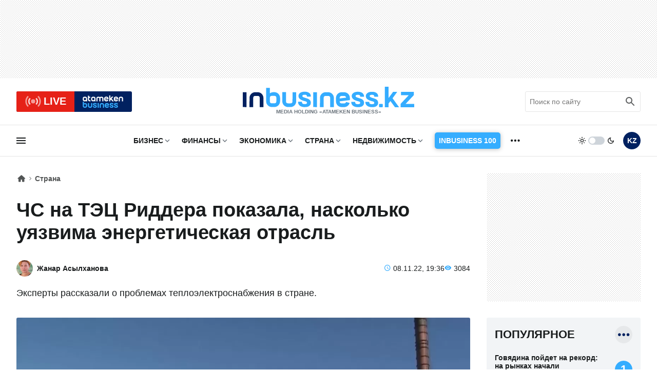

--- FILE ---
content_type: text/html; charset=UTF-8
request_url: https://inbusiness.kz/ru/news/chs-v-ridder-tec-pokazala-naskolko-uyazvima-energeticheskaya-otrasl
body_size: 19703
content:
<!DOCTYPE html>
<html lang="ru">
    <head>
        <meta charset="UTF-8">
        <meta name="viewport" content="width=device-width, initial-scale=1.0">
        <title>ЧС на ТЭЦ Риддера показала, насколько уязвима энергетическая отрасль | Inbusiness.kz</title>
        <link rel="canonical" href="https://inbusiness.kz/ru/news/chs-v-ridder-tec-pokazala-naskolko-uyazvima-energeticheskaya-otrasl">
        <link rel="icon" href="/img/favicon/new3/favicon.ico" sizes="any">
        <link rel="icon" href="/img/favicon/new3/favicon.svg" type="image/svg+xml">
        <link rel="apple-touch-icon" href="/img/favicon/new3/apple-touch-icon.png">
        <link rel="manifest" href="/manifest.json">
        <meta property="og:url" content="https://inbusiness.kz/ru/news/chs-v-ridder-tec-pokazala-naskolko-uyazvima-energeticheskaya-otrasl"/>
		<meta name="robots" content="max-image-preview:large">
        <meta property="og:type" content="article">
        <meta property="og:title" content="ЧС на ТЭЦ Риддера показала, насколько уязвима энергетическая отрасль">
        <meta property="og:description" content="Эксперты рассказали о проблемах теплоэлектроснабжения в стране.
">
        <meta property="og:image" content="https://inbusiness.kz/uploads/2022-11/YfOnAvmt.jpg">
        <meta property="og:image:width" content="1280">
        <meta property="og:image:height" content="720">
        <meta property="og:locale" content="ru_RU">
        <meta property="fb:pages" content="877336932352362" />
        <meta name="description" content="Эксперты рассказали о проблемах теплоэлектроснабжения в стране.
" />
        <meta name="theme-color" content="#ffffff">
        <meta name="csrf-token" content="RdTsrE70CcEXVc0Wywlaa2aarb9UZaT3hkUegCOp">
        <link rel="alternate" type="application/rss+xml" href="https://inbusiness.kz/ru/rss" title="Inbusiness rss">
        <meta property="yandex_recommendations_tag" content='ruposts'/>
        <!--firstscreen global inline- ->
        <link rel="preconnect" href="https://fonts.googleapis.com">
        <link rel="preconnect" href="https://fonts.gstatic.com" crossorigin>
        <link href="https://fonts.googleapis.com/css2?family=Open+Sans:ital,wght@0,300..800;1,300..800&display=swap" rel="stylesheet">-->

        <style>
            *{font-family:'Open Sans',sans-serif;border:none;padding:0;margin:0;list-style-type:none;text-decoration:none;font-size:16px;-webkit-tap-highlight-color:transparent}*,:after,:before{-webkit-box-sizing:border-box;box-sizing:border-box}u{text-decoration:underline}strike{text-decoration:line-through}aside,figure,footer,header,nav,picture{display:block}:active,:focus{outline:0}a:active,a:focus{outline:0}
            @font-face{font-family:'Open Sans';font-style:normal;font-weight:300 800;font-stretch:75% 100%;font-display:optional;src:url(/fonts/new/open-sans-cyr-var.woff2) format("woff2");unicode-range:U+0400-045F,U+0490-0491,U+04B0-04B1,U+2116}
            @font-face{font-family:'Open Sans';font-style:normal;font-weight:300 800;font-stretch:75% 100%;font-display:optional;src:url(/fonts/new/open-sans-cyrext-var.woff2) format("woff2");unicode-range:U+0460-052F,U+1C80-1C88,U+20B4,U+2DE0-2DFF,U+A640-A69F,U+FE2E-FE2F}
            @font-face{font-family:'Open Sans';font-style:normal;font-weight:300 800;font-stretch:75% 100%;font-display:optional;src:url(/fonts/new/open-sans-lat-var.woff2) format("woff2");unicode-range:U+0000-00FF,U+0131,U+0152-0153,U+02BB-02BC,U+02C6,U+02DA,U+02DC,U+2000-206F,U+2074,U+20AC,U+2122,U+2191,U+2193,U+2212,U+2215,U+FEFF,U+FFFD}
            @font-face{font-family:'Open Sans';font-style:normal;font-weight:300 800;font-stretch:75% 100%;font-display:optional;src:url(/fonts/new/open-sans-latext-var.woff2) format("woff2");unicode-range:U+0100-024F,U+0259,U+1E00-1EFF,U+2020,U+20A0-20AB,U+20AD-20CF,U+2113,U+2C60-2C7F,U+A720-A7FF}
            @font-face{font-family:'Open Sans';font-style:italic;font-weight:300 800;font-stretch:75% 100%;font-display:optional;src:url(/fonts/new/open-sans-i-cyr-var.woff2) format("woff2");unicode-range:U+0400-045F,U+0490-0491,U+04B0-04B1,U+2116}
            @font-face{font-family:'Open Sans';font-style:italic;font-weight:300 800;font-stretch:75% 100%;font-display:optional;src:url(/fonts/new/open-sans-i-cyrext-var.woff2) format("woff2");unicode-range:U+0460-052F,U+1C80-1C88,U+20B4,U+2DE0-2DFF,U+A640-A69F,U+FE2E-FE2F}
            @font-face{font-family:'Open Sans';font-style:italic;font-weight:300 800;font-stretch:75% 100%;font-display:optional;src:url(/fonts/new/open-sans-i-lat-var.woff2) format("woff2");unicode-range:U+0000-00FF,U+0131,U+0152-0153,U+02BB-02BC,U+02C6,U+02DA,U+02DC,U+2000-206F,U+2074,U+20AC,U+2122,U+2191,U+2193,U+2212,U+2215,U+FEFF,U+FFFD}
            @font-face{font-family:'Open Sans';font-style:italic;font-weight:300 800;font-stretch:75% 100%;font-display:optional;src:url(/fonts/new/open-sans-i-latext-var.woff2) format("woff2");unicode-range:U+0100-024F,U+0259,U+1E00-1EFF,U+2020,U+20A0-20AB,U+20AD-20CF,U+2113,U+2C60-2C7F,U+A720-A7FF}
            *{font-family:'Open Sans',arial,sans-serif;border:none;padding:0;margin:0;list-style-type:none;text-decoration:none;font-size:16px;-webkit-tap-highlight-color:transparent}*,:after,:before{-webkit-box-sizing:border-box;box-sizing:border-box}u{text-decoration:underline}strike{text-decoration:line-through}aside,figure,footer,header,nav,picture{display:block}:active,:focus{outline:0}a:active,a:focus{outline:0}

            @font-face{font-family:in-icons;src:url(/fonts/new/in-icons.ttf?h4dho2) format("truetype"),url(/fonts/new/in-icons.woff?h4dho2) format("woff"),url(/fonts/new/in-icons.svg?h4dho2#in-icons) format("svg");font-weight:400;font-style:normal;font-display:block}[class*=" in-"],[class^=in-]{font-family:in-icons!important;font-style:normal;font-weight:400;font-variant:normal;text-transform:none;line-height:1;-webkit-font-smoothing:antialiased;-moz-osx-font-smoothing:grayscale}.in-bolt:before{content:""}.in-edit:before{content:""}.in-share:before{content:""}.in-phone:before{content:""}.in-chart:before{content:""}.in-left:before{content:""}.in-right:before{content:""}.in-close:before{content:""}.in-calendar:before{content:""}.in-up:before{content:""}.in-down:before{content:""}.in-fb:before{content:""}.in-ig:before{content:""}.in-tv:before{content:""}.in-map:before{content:""}.in-dots:before{content:""}.in-user:before{content:""}.in-photo:before{content:""}.in-play:before{content:""}.in-play2:before{content:""}.in-time:before{content:""}.in-tg:before{content:""}.in-tt:before{content:""}.in-settings:before{content:""}.in-tw:before{content:""}.in-eye:before{content:""}.in-vk:before{content:""}.in-wa:before{content:""}.in-yt:before{content:""}.in-arr-r:before{content:""}.in-in:before{content:""}.in-home:before{content:""}.in-x:before{content: "\e920"}.in-threads:before{content: "\e921"}body{--clr-1:#012160;--clr-2:#35adff;--clr-3:#e62117;--b-0:rgba(0,0,0,0);--b-05:rgba(0,0,0,0.05);--b-10:rgba(0,0,0,0.1);--b-25:rgba(0,0,0,0.25);--c-1:#ffffff;--c-2:#191C1D;--c-3:#f2f4f6;--in-c-400:#ced4da;--in-c-600:#6c757d;--bg-dot:url("data:image/svg+xml,%3Csvg xmlns='http://www.w3.org/2000/svg' width='4' height='4' viewBox='0 0 4 4'%3E%3Cpath fill='%23000000' fill-opacity='0.25' d='M1 3h1v1H1V3zm2-2h1v1H3V1z'%3E%3C/path%3E%3C/svg%3E")}body.dark{--clr-1:#e6e9f2;--clr-2:#35adff;--clr-3:#e62117;--b-0:rgba(255,255,255,0);--b-05:rgba(255,255,255,0.05);--b-10:rgba(255,255,255,0.1);--b-25:rgba(255,255,255,0.25);--c-1:#1c1c1c;--c-2:#ffffff;--c-3:#333335;--in-c-400:#777778;--in-c-600:#a4a4a5;--bg-dot:url("data:image/svg+xml,%3Csvg xmlns='http://www.w3.org/2000/svg' width='4' height='4' viewBox='0 0 4 4'%3E%3Cpath fill='%23ffffff' fill-opacity='0.25' d='M1 3h1v1H1V3zm2-2h1v1H3V1z'%3E%3C/path%3E%3C/svg%3E")}@media (prefers-color-scheme:dark){body{--clr-1:#e6e9f2;--clr-2:#35adff;--clr-3:#e62117;--b-0:rgba(255,255,255,0);--b-05:rgba(255,255,255,0.05);--b-10:rgba(255,255,255,0.1);--b-25:rgba(255,255,255,0.25);--c-1:#1c1c1c;--c-2:#ffffff;--c-3:#333335;--in-c-400:#777778;--in-c-600:#a4a4a5;--bg-dot:url("data:image/svg+xml,%3Csvg xmlns='http://www.w3.org/2000/svg' width='4' height='4' viewBox='0 0 4 4'%3E%3Cpath fill='%23ffffff' fill-opacity='0.25' d='M1 3h1v1H1V3zm2-2h1v1H3V1z'%3E%3C/path%3E%3C/svg%3E")}body.light{--clr-1:#012160;--clr-2:#35adff;--clr-3:#e62117;--b-0:rgba(0,0,0,0);--b-05:rgba(0,0,0,0.05);--b-10:rgba(0,0,0,0.1);--b-25:rgba(0,0,0,0.25);--c-1:#ffffff;--c-2:#191C1D;--c-3:#f2f4f6;--in-c-400:#ced4da;--in-c-600:#6c757d;--bg-dot:url("data:image/svg+xml,%3Csvg xmlns='http://www.w3.org/2000/svg' width='4' height='4' viewBox='0 0 4 4'%3E%3Cpath fill='%23000000' fill-opacity='0.25' d='M1 3h1v1H1V3zm2-2h1v1H3V1z'%3E%3C/path%3E%3C/svg%3E")}}body::-webkit-scrollbar{width:10px;height:10px}body::-webkit-scrollbar-button{width:0;height:0;background:var(--c-3)}body::-webkit-scrollbar-track{background:var(--c-3)}body::-webkit-scrollbar-track-piece{background:var(--c-3)}body::-webkit-scrollbar-thumb{height:5px;background:var(--clr-2)}body::-webkit-scrollbar-corner{background:var(--c-3)}body::-webkit-resizer{background:var(--c-3)}::-moz-selection{color:var(--c-3);background:var(--clr-2)}::selection{color:var(--c-3);background:var(--clr-2)}::-moz-selection{color:var(--c-3);background:var(--clr-2)}svg{fill:var(--c-2)}*{color:var(--c-2)}img{background:var(--in-c-400)}.nobg{background:0 0}.hidemob{display:none}body{background:var(--c-1)}.wrap{max-width:680px;margin:auto}.fline{border-bottom:1px solid var(--b-10)}.items{display:-ms-grid;display:grid;-ms-grid-columns:48px 1fr 48px 48px;grid-template-columns:48px 1fr 48px 48px;padding:8px 4px}.items .logo{display:block;line-height:64px;-ms-flex-item-align:center;-ms-grid-row-align:center;align-self:center;padding:12px}.items .logo div{background:url(/img/svg/in-logo-light.svg) no-repeat left center;background-size:contain;height:24px;max-width:250px;position:relative;top:-3px}.dark .items .logo div{background-image:url(/img/svg/in-logo-dark.svg)}.items .ham,.items .lang,.items .theme button{padding:12px}.items .lang span{height:24px;width:24px;line-height:24px;text-align:center;font-weight:700;display:block;font-size:18px;color:var(--c-2)}.items button{border-radius:50%;background:0 0;cursor:pointer}.items button:active{background:var(--b-10)}.items .ham svg,.items .theme svg{height:24px;width:24px;display:block}.dark .items .theme #moon,.items .logo p,.items .theme #sun,.items .theme .switch{display:none}.dark .items .theme #sun{display:block}.overlay{opacity:0;position:fixed;top:0;right:0;bottom:0;left:0;background-color:var(--b-25);-webkit-animation:fade .5s;animation:fade .5s;z-index:-1;-webkit-transition:all .5s;transition:all .5s}.sidebar{position:fixed;height:100%;top:0;left:-320px;display:-webkit-box;display:-ms-flexbox;display:flex;width:320px;-webkit-box-orient:vertical;-webkit-box-direction:normal;-ms-flex-direction:column;flex-direction:column;background:var(--c-1);-webkit-overflow-scrolling:touch;z-index:100;-webkit-transition:.4s;transition:.4s;overflow:hidden;-webkit-transform:translate3d(0,0,0);transform:translate3d(0,0,0)}.ablive{margin:16px 16px 0 16px}.ablive a{display:block;-webkit-transition:.25s;transition:.25s}.ablive a div{display:-webkit-box;display:-ms-flexbox;display:flex;height:40px;background:#012160;border-radius:3px;overflow:hidden}.ablive a div span{background:var(--clr-3);color:#fff;text-align:center;width:50%;padding:0 16px;display:-webkit-box;display:-ms-flexbox;display:flex;-webkit-box-align:center;-ms-flex-align:center;align-items:center;-webkit-box-pack:end;-ms-flex-pack:end;justify-content:end}.ablive a div svg{height:35px;display:block;margin-right:4px}.ablive a div b{font-size:20px;font-weight:700;color:#fff}.ablive a div img{background:#012160;margin:8px 16px;height:24px;width:79px}.search{border-bottom:1px solid var(--b-10);padding-bottom:16px;margin:16px 16px 0 16px}.search div{position:relative;overflow:hidden}.search input{width:100%;border:1px solid var(--b-10);border-radius:3px;height:40px;padding:0 36px 0 8px;font-size:14px;line-height:40px;background:0 0}.search input:hover{border-color:var(--b-25)}.search input:focus{border-color:var(--clr-1)}.search button{position:absolute;height:40px;width:40px;right:0;top:0;padding:8px;background:0 0}.search button svg{height:24px;width:24px}@media (min-width:1023px){.hidemob{display:block}.ad1{display:block;background-image:var(--bg-dot);padding:16px 0}.ad1 img{display:block;margin:auto;width:-webkit-fit-content;width:-moz-fit-content;width:fit-content}.wrap{padding:0 16px;max-width:1364px}.items{display:-webkit-box;display:-ms-flexbox;display:flex;-webkit-box-pack:justify;-ms-flex-pack:justify;justify-content:space-between;-webkit-box-align:center;-ms-flex-align:center;align-items:center;padding:8px 0}.items .logo{line-height:inherit}.items .logo div{height:40px;width:334px;background-size:cover;max-width:inherit}.items .logo p{display:block;font-size:10px;font-weight:750;color:var(--in-c-600);text-align:center}.ablive,.search{border:0;padding:0;margin:0;width:225px}.ablive a div{border-radius:3px}.ablive a div b{line-height:35px}.search button{opacity:.7}.sl1{width:116px}.sl1 .ham{padding:12px 0;background:0 0;cursor:pointer;-webkit-transition:.25s;transition:.25s;position:relative;left:-3px}.sl1 .ham svg{height:24px;width:24px;display:block}.sline{border-bottom:1px solid var(--b-10);margin-bottom:32px}.sline .slblocks{display:-webkit-box;display:-ms-flexbox;display:flex;-webkit-box-pack:justify;-ms-flex-pack:justify;justify-content:space-between;-webkit-box-align:center;-ms-flex-align:center;align-items:center;height:60px}.sl2,.sl2 nav{height:100%}.sl2 .gnav .pul{margin:0 16px;display:-webkit-box;display:-ms-flexbox;display:flex;height:100%}.sl2 .gnav .pul li{position:relative;padding-right:20px;margin-right:16px;height:100%}.sl2 .gnav .pul .nosub{padding-right:0}.sl2 .gnav .plink{color:var(--c-2);font-weight:700;font-size:14px;text-transform:uppercase;height:100%;display:-webkit-box;display:-ms-flexbox;display:flex;-webkit-box-align:center;-ms-flex-align:center;align-items:center;-webkit-transition:.25s;transition:.25s;line-height:14px;position:relative}.sl2 .gnav span{position:absolute;right:0;top:50%;margin-top:-12px;display:-webkit-box;display:-ms-flexbox;display:flex;-webkit-box-pack:center;-ms-flex-pack:center;justify-content:center;width:24px;height:24px;cursor:pointer}.sl2 .gnav span:before{content:"\e90a";font-size:18px;line-height:24px;color:var(--in-c-600);font-family:in-icons}.sl2 .gnav .plink.business-guide:before{height:0}.sl2 .gnav .business-guide span{font-size:14px;position:static;padding:16px 8px;background:var(--clr-2);box-shadow:0 1px 9px var(--b-25);color:#fff;border-radius:5px;width:auto;margin:0;align-items:center;transition:.25s}.sl2 .gnav .business-guide:hover span{transform:scale(1.01)}.sl2 .gnav .business-guide span:before{content:""}.sl2 .gnav .sul{display:none}.sl2 .gnav li:last-child i{display:-webkit-box;display:-ms-flexbox;display:flex;height:100%;width:24px;font-size:26px;-webkit-box-align:center;-ms-flex-align:center;align-items:center}.sl2 .gnav li:last-child .plink,.sl2 .gnav li:last-child span{display:none}.sl2 .gnav .pul .tosub:last-child{margin:0;padding:0}.sl3{display:-webkit-box;display:-ms-flexbox;display:flex}.sl3 .theme{display:-webkit-box;display:-ms-flexbox;display:flex;-webkit-box-align:center;-ms-flex-align:center;align-items:center;cursor:pointer;margin-right:16px}.sl3 .theme button{background:0 0;cursor:pointer}.sl3 .theme button svg{width:16px;display:block}.sl3 .theme .switch{margin:0 4px;height:16px;width:32px;border-radius:8px;background:var(--in-c-400);-webkit-transition:.25s;transition:.25s;position:relative}.sl3 .theme .switch:after{-webkit-transition:.25s;transition:.25s;content:"";display:block;position:absolute;top:0;bottom:0;margin:auto;width:12px;height:12px;background:#fff;border-radius:50%;left:0;margin-left:.125rem}.dark .sl3 .theme .switch:after{left:16px}.sl3 .lang{padding:12px 0;-webkit-transition:.25s;transition:.25s}.sl3 .lang span{height:34px;width:34px;line-height:34px;text-align:center;font-weight:700;display:block;font-size:14px;color:var(--c-1);background:var(--clr-1);border-radius:50%}.ad2{background:url("data:image/svg+xml,%3Csvg xmlns='http://www.w3.org/2000/svg' viewBox='0 0 300 250' width='300' height='250'%3E%3Crect width='300' height='250' fill='%23cccccc'%3E%3C/rect%3E%3Ctext x='50%25' y='50%25' dominant-baseline='middle' text-anchor='middle' font-family='monospace' font-size='14px' fill='%23333333'%3Eреклама%3C/text%3E%3C/svg%3E")}}
        </style>


        <!--fullstory-inline-->
        <style>
.newsitem{padding:16px 16px 0 16px}.breadcrumbs div{display:-webkit-box;display:-ms-flexbox;display:flex;-webkit-box-align:center;-ms-flex-align:center;align-items:center}.breadcrumbs .ile{position:relative;padding-right:16px;margin-right:2px;line-height:22px}.breadcrumbs .ile span{font-size:14px;opacity:.75;font-weight:600;line-height:22px;display:block;height:22px}.breadcrumbs .ile a{display:block;height:22px}.breadcrumbs .ile:first-child span{font-size:18px;display:block;width:18px;line-height:22px}.breadcrumbs .ile:after{position:absolute;right:0;bottom:0;font-family:in-icons;content:"\e906";opacity:.5;font-size:14px;line-height:22px}.breadcrumbs .ile:last-child:after{content:""}.breadcrumbs .ile:last-child span{overflow:hidden;display:-webkit-box;text-overflow:ellipsis;-webkit-line-clamp:1;-webkit-box-orient:vertical}.breadcrumbs .ile a span:hover{opacity:1}.newscont h1{font-size:26px;font-weight:800;line-height:32px;margin:20px 0 24px 0;font-stretch:95%}.newsinfo{display:-webkit-box;display:-ms-flexbox;display:flex;-webkit-box-align:center;-ms-flex-align:center;align-items:center;-webkit-box-pack:justify;-ms-flex-pack:justify;justify-content:space-between;-webkit-column-gap:12px;column-gap:12px;margin-bottom:16px}.author a{display:-webkit-box;display:-ms-flexbox;display:flex;-webkit-box-align:center;-ms-flex-align:center;align-items:center}.author img{width:32px;height:32px;-o-object-fit:cover;object-fit:cover;border-radius:50%;margin-right:8px}.author span{font-size:14px;font-weight:600;line-height:16px}.extra{display:-webkit-box;display:-ms-flexbox;display:flex;-ms-flex-wrap:wrap;flex-wrap:wrap;-webkit-box-pack:right;-ms-flex-pack:right;justify-content:right;-webkit-column-gap:12px;column-gap:12px}.extra time{position:relative;padding-left:18px;font-size:14px}.extra time:before{color:var(--clr-2);position:absolute;left:0;bottom:-1px;font-family:in-icons;content:"\e914";font-size:14px;line-height:19px}.extra span{position:relative;padding-left:18px;font-size:14px;white-space:nowrap}.extra span:before{color:var(--clr-2);position:absolute;left:0;bottom:-1px;font-family:in-icons;content:"\e919";font-size:14px;line-height:19px}.annotation{margin-bottom:22px}.newscover{padding-top:56.25%;width:calc(100% + 32px);position:relative;margin:0 -16px 22px -16px}.newscover img{position:absolute;top:0;left:0;width:100%;height:100%;-o-object-fit:cover;object-fit:cover}.newscover span,.mpic span{position:absolute;bottom:8px;right:8px;display:block;color:#fff;font-size:12px;text-shadow:#000 .1em .1em .5em;font-stretch:90%}.newscover span b,.mpic span b{color:#fff;font-size:12px;font-stretch:90%}.text img{max-width:100%;height:auto!important}.yt{position:relative;margin-bottom:20px}.yt iframe{position:absolute;top:0;left:0;width: 100%;height: 100%;}@media (min-width:1023px){.newscols{display:-ms-grid;display:grid;-ms-grid-columns:1fr 300px;grid-template-columns:1fr 300px;grid-column-gap:48px;-ms-grid-rows:auto;grid-template-rows:auto}.newsitem{padding:0}.sidecont .sticky{position:-webkit-sticky;position:sticky;top:16px}.newscont h1{font-size:38px;line-height:44px;margin:28px 0 32px 0;font-stretch:100%}.newsinfo{display:-webkit-box;display:-ms-flexbox;display:flex;-webkit-box-align:center;-ms-flex-align:center;align-items:center;-webkit-box-pack:justify;-ms-flex-pack:justify;justify-content:space-between;-webkit-column-gap:12px;column-gap:12px;margin-bottom:16px}.annotation{font-size:18px;line-height:32px;margin-bottom:32px}.newscover{margin:0 0 32px 0;width:100%;border-radius:3px;overflow:hidden}}@media (min-width:1260px) and (max-width:1390px){.newscols{grid-column-gap:32px}.wrap{padding:0 32px}}
        </style>

<link rel="stylesheet" href="/css/new/global.min.css?v=7.44">
<link rel="stylesheet" href="/css/new/fullstory.min.css?v=10.51">
        <script>window.yaContextCb = window.yaContextCb || []</script>
            </head>
    <body>
    <script>
        const prefersDarkScheme=window.matchMedia("(prefers-color-scheme: dark)"),currentTheme=localStorage.getItem("theme"),metaThemeColor=document.querySelector("meta[name=theme-color]");null===currentTheme?prefersDarkScheme.matches&&(document.body.classList.toggle("dark"),metaThemeColor.setAttribute("content","#191C1D")):"dark"==currentTheme?(document.body.classList.toggle("dark"),metaThemeColor.setAttribute("content","#191C1D")):(document.body.classList.toggle("light"),metaThemeColor.setAttribute("content","#ffffff"));
    </script>
    <div class="overlay"></div>
<div class="sidebar">
    <div class="sbhead">
        <a href="" class="sblogo">
            <div class="inlogo"></div>
        </a>
        <button aria-label="close sidebar" class="sbclose">
            <i class="in-close"></i>
        </button>
    </div>
    <div class="sbbody">
        <div class="sbUp">
            <div id="sb1">
                <div data-da=".items,1023,last" class="search">
                    <form role="search" method="get" action="/ru/search">
                        <div>
                            <input type="search" id="search" name="q" placeholder="Поиск по сайту"/>
                            <button aria-label="search icon" class="search-icon-form">
                                <svg viewBox="0 0 24 24">
                                    <path d="M20.49,19l-5.73-5.73C15.53,12.2,16,10.91,16,9.5C16,5.91,13.09,3,9.5,3S3,5.91,3,9.5C3,13.09,5.91,16,9.5,16 c1.41,0,2.7-0.47,3.77-1.24L19,20.49L20.49,19z M5,9.5C5,7.01,7.01,5,9.5,5S14,7.01,14,9.5S11.99,14,9.5,14S5,11.99,5,9.5z"></path>
                                    <path d="M0,0h24v24H0V0z" fill="none"></path>
                                </svg>
                            </button>
                            <div class="loader"></div>
                        </div>
                        <div class="search-text">Идет поиск, подождите</div>
                        <style>
                            div.loader {
                                position: absolute;
                                top: 11px;
                                right: 40px;
                                transform: translateY(-50%);
                                width: 20px;
                                height: 20px;
                                border: 2px solid #ccc;
                                border-radius: 50%;
                                border-top-color: #3498db;
                                animation: spin 1s linear infinite;
                                display: none; /* Изначально скрываем анимацию */
                            }
                            .search-text{
                                display: none;
                                text-align: center;
                                font-size: 12px;
                            }

                            @keyframes  spin {
                                0% { transform: rotate(0deg); }
                                100% { transform: rotate(360deg); }
                            }
                        </style>
                    </form>
                </div>
            </div>
            <div id="sb2">
                <nav data-da=".sl2,1023,first" class="gnav">
                    <ul class="pul">
                                                                                                                    <li class="tosub">
                                <a class="plink" href="/ru/cat/biznes"
                                   title="Бизнес">Бизнес</a>
                                <ul class="sul">
                                                                            <li>
                                            <a href="/ru/cat/biznes/tek">Нефть и газ</a>
                                        </li>
                                                                            <li>
                                            <a href="/ru/cat/biznes/industriya">Индустрия</a>
                                        </li>
                                                                            <li>
                                            <a href="/ru/cat/biznes/nedra">Недра</a>
                                        </li>
                                                                            <li>
                                            <a href="/ru/cat/biznes/apk">АПК</a>
                                        </li>
                                                                            <li>
                                            <a href="/ru/cat/biznes/potrebitelskij-rynok">Потребительский рынок</a>
                                        </li>
                                                                            <li>
                                            <a href="/ru/cat/biznes/pravila-igry">Правила игры</a>
                                        </li>
                                                                            <li>
                                            <a href="/ru/cat/biznes/transport-i-logistika">Транспорт и логистика</a>
                                        </li>
                                                                    </ul>
                                <span></span>
                                                                    </li>
                            
                                                                                                                    <li class="tosub">
                                <a class="plink" href="/ru/cat/finansy"
                                   title="Финансы">Финансы</a>
                                <ul class="sul">
                                                                            <li>
                                            <a href="/ru/cat/finansy/tendencii">Тенденции</a>
                                        </li>
                                                                            <li>
                                            <a href="/ru/cat/finansy/rynki">Рынки</a>
                                        </li>
                                                                            <li>
                                            <a href="/ru/cat/finansy/igroki">Игроки</a>
                                        </li>
                                                                            <li>
                                            <a href="/ru/cat/finansy/pravila-igry-finance">Правила игры </a>
                                        </li>
                                                                            <li>
                                            <a href="/ru/cat/finansy/personalnye-finansy">Персональные финансы</a>
                                        </li>
                                                                            <li>
                                            <a href="/ru/cat/finansy/investicii">Инвестиции</a>
                                        </li>
                                                                            <li>
                                            <a href="/ru/cat/finansy/finiq">FinIQ</a>
                                        </li>
                                                                    </ul>
                                <span></span>
                                                                    </li>
                            
                                                                                                                    <li class="tosub">
                                <a class="plink" href="/ru/cat/ekonomika"
                                   title="Экономика">Экономика</a>
                                <ul class="sul">
                                                                            <li>
                                            <a href="/ru/cat/ekonomika/byudzhet">Бюджет</a>
                                        </li>
                                                                            <li>
                                            <a href="/ru/cat/ekonomika/nalogi-i-sbory">Налоги и сборы</a>
                                        </li>
                                                                            <li>
                                            <a href="/ru/cat/ekonomika/gosprogrammy-i-proekty">Госпрограммы и проекты</a>
                                        </li>
                                                                            <li>
                                            <a href="/ru/cat/ekonomika/pravila-igry-ekonomika">Правила игры</a>
                                        </li>
                                                                            <li>
                                            <a href="/ru/cat/ekonomika/makroekonomika">Макроэкономика</a>
                                        </li>
                                                                    </ul>
                                <span></span>
                                                                    </li>
                            
                                                                                                                    <li class="tosub">
                                <a class="plink" href="/ru/cat/strana"
                                   title="Страна">Страна</a>
                                <ul class="sul">
                                                                            <li>
                                            <a href="/ru/cat/strana/zdorove">Здоровье</a>
                                        </li>
                                                                            <li>
                                            <a href="/ru/cat/strana/obrazovanie">Образование</a>
                                        </li>
                                                                            <li>
                                            <a href="/ru/cat/strana/proisshestviya">Происшествия</a>
                                        </li>
                                                                    </ul>
                                <span></span>
                                                                    </li>
                            
                                                                                                                    <li class="tosub">
                                <a class="plink" href="/ru/cat/nedvizhimost"
                                   title="Недвижимость">Недвижимость</a>
                                <ul class="sul">
                                                                            <li>
                                            <a href="/ru/cat/nedvizhimost/strojki-i-infrastruktura">Стройки и инфраструктура</a>
                                        </li>
                                                                            <li>
                                            <a href="/ru/cat/nedvizhimost/zhilaya-nedvizhimost">Жилая недвижимость</a>
                                        </li>
                                                                            <li>
                                            <a href="/ru/cat/nedvizhimost/kommercheskaya-nedvizhimost">Коммерческая недвижимость</a>
                                        </li>
                                                                    </ul>
                                <span></span>
                                                                    </li>
                            
                                                    
                                                    
                                                    
                                                    
                                                    
                                                    
                                                                                                    <li class="nosub">
                                            <a class="plink business-guide" href="https://100.inbusiness.kz/?utm_source=inbusiness.kz&utm_medium=header&utm_campaign=inbusiness100"
                                               title="Inbusiness 100">
                                                <span>Inbusiness 100</span>
                                            </a>
                                        </li>
                                                            <li class="tosub">
                            <b class="plink" >ещё</b>
                            <i class="in-dots"></i>
                            <ul class="sul">
                                                                                                                                                                                                                                                                                                                                                                                                                                                                                                                                    <li>
                                            <a href="/ru/cat/mir"
                                               title="Мир">
                                                Мир
                                            </a>
                                        </li>
                                                                                                                                                <li>
                                            <a href="/ru/cat/tehnologii"
                                               title="Технологии">
                                                Технологии
                                            </a>
                                        </li>
                                                                                                                                                <li>
                                            <a href="/ru/cat/avto"
                                               title="Авто">
                                                Авто
                                            </a>
                                        </li>
                                                                                                                                                <li>
                                            <a href="/ru/cat/sport"
                                               title="Спорт">
                                                Спорт
                                            </a>
                                        </li>
                                                                                                                                                <li>
                                            <a href="/ru/cat/stil-zhizni"
                                               title="Стиль жизни">
                                                Стиль жизни
                                            </a>
                                        </li>
                                                                                                    <li><a href="/ru/authors"
                                       title="Эксперты">Эксперты</a>
                                </li>
                                <li><a href="/ru/appointments"
                                       title="Назначения">Назначения</a>
                                </li>
                            </ul>
                            <span></span>
                        </li>
                    </ul>
                </nav>
            </div>
            <div id="sb3">
                <div data-da=".items,1023,first" class="ablive">
                    <a href="/ru/tv">
                        <div>
								<span>
									<svg xmlns="http://www.w3.org/2000/svg" viewBox="0 0 48 48">
										<circle cx="24" cy="24" r="6" fill="#ffffff" opacity="0">
											<animate attributeType="CSS" attributeName="opacity" begin="0s"  dur="1s" repeatCount="indefinite" from="0.5" to="1"/>
										</circle>
										<path fill="#ffffff" opacity="0" d="M17.09,16.789L14.321,13.9C11.663,16.448,10,20.027,10,24s1.663,7.552,4.321,10.1l2.769-2.889 C15.19,29.389,14,26.833,14,24C14,21.167,15.19,18.61,17.09,16.789z">
											<animate attributeType="CSS" attributeName="opacity" begin="0.5s"  dur="1s" repeatCount="indefinite" from="0.5" to="1"/></path>
										<path fill="#ffffff" opacity="0" d="M33.679,13.9l-2.769,2.889C32.81,18.611,34,21.167,34,24c0,2.833-1.19,5.389-3.09,7.211l2.769,2.889 C36.337,31.552,38,27.973,38,24S36.337,16.448,33.679,13.9z">
											<animate attributeType="CSS" attributeName="opacity" begin="0.5s"  dur="1s" repeatCount="indefinite" from="0.5" to="1"/>
										</path>
										<g>
											<path fill="#ffffff" opacity="0" d="M11.561,11.021l-2.779-2.9C4.605,12.125,2,17.757,2,24s2.605,11.875,6.782,15.879l2.779-2.9 C8.142,33.701,6,29.1,6,24S8.142,14.299,11.561,11.021z">
												<animate attributeType="CSS" attributeName="opacity" begin="1s"  dur="1s" repeatCount="indefinite" from="0.5" to="1"/>
											</path>
											<path fill="#ffffff" opacity="0" d="M39.218,8.121l-2.779,2.9C39.858,14.299,42,18.9,42,24s-2.142,9.701-5.561,12.979l2.779,2.9 C43.395,35.875,46,30.243,46,24S43.395,12.125,39.218,8.121z">
												<animate attributeType="CSS" attributeName="opacity" begin="1s"  dur="1s" repeatCount="indefinite" from="0.5" to="1"/>
											</path>
										</g>
									</svg>
									<b>LIVE</b>
								</span>
                            <img class="lazy" decoding="async" src="/img/svg/ab-logo.svg" srcset="[data-uri]" alt="Inbusiness logo">
                        </div>
                    </a>
                </div>
            </div>
            <div id="sb4">
                <div class="currency">
        <span class="ctitle">Курсы валют</span>
        <span class="ctitle2">Национальный банк РК</span>
        <ul>
                            <li><img class="lazy" decoding="async" src="/img/svg/usa.svg" srcset="[data-uri]" alt="usa"/><span>USD</span><b>505.53</b></li>
                            <li><img class="lazy" decoding="async" src="/img/svg/euro.svg" srcset="[data-uri]" alt="euro"/><span>EUR</span><b>593.44</b></li>
                            <li><img class="lazy" decoding="async" src="/img/svg/russia.svg" srcset="[data-uri]" alt="russia"/><span>RUB</span><b>6.34</b></li>
                            <li><img class="lazy" decoding="async" src="/img/svg/china.svg" srcset="[data-uri]" alt="china"/><span>CNY</span><b>72.33</b></li>
                    </ul>
        <a class="curpredict" href="/ru/currency-projects"><span class="in-chart"></span>Валютный прогноз</a>
    </div>
            </div>
            <div id="sb5">
                <ul class="nav2">
                    <li><a href="/ru/tv_programs">Телепроекты</a></li>
                    <li><a href="/ru/hr">Вакансии</a></li>
                    <li><a href="/ru/ratings">Рейтинги</a></li>
                </ul>
            </div>
            <div id="sb6" class="special-projects">
                <div class="sptitle">Спецпроекты</div>
<div class="spitems">
    <ul>
                    <li>
                <a href="/ru/specprojects/kak-qazaq-oil-kontroliruet-klyuchevye-protsessy">
                                            <img class="lazy" decoding="async" src="/uploads/2025-12/thumbs/RtdI89HL.webp" srcset="/img/svg/in-bg16x9.svg" alt="Как QAZAQ OIL контролирует ключевые процессы"/>
                                        <span>Как QAZAQ OIL контролирует ключевые процессы</span>
                </a>
            </li>
                    <li>
                <a href="/ru/specprojects/tulpar-toplivo-novogo-pokoleniya-ot-qazaq-oil">
                                            <img class="lazy" decoding="async" src="/uploads/2024-12/thumbs/Bt56yKmO.webp" srcset="/img/svg/in-bg16x9.svg" alt="Tulpar - топливо нового поколения от Qazaq Oil"/>
                                        <span>Tulpar - топливо нового поколения от Qazaq Oil</span>
                </a>
            </li>
                    <li>
                <a href="/ru/specprojects/franshiza-q-cafe-gotovyy-pribylnyy-biznes">
                                            <img class="lazy" decoding="async" src="/uploads/2024-10/thumbs/pKQBwRsk.webp" srcset="/img/svg/in-bg16x9.svg" alt="Франшиза Q-CAFE: готовый прибыльный бизнес"/>
                                        <span>Франшиза Q-CAFE: готовый прибыльный бизнес</span>
                </a>
            </li>
                    <li>
                <a href="/ru/specprojects/poslanie-glavy-gosudarstva-kasyma-zhomarta-tokaeva-narodu-kazakhstana">
                                            <img class="lazy" decoding="async" src="/uploads/2024-9/thumbs/L0Fapfzd.webp" srcset="/img/svg/in-bg16x9.svg" alt="Послание главы государства Касыма-Жомарта Токаева народу Казахстана"/>
                                        <span>Послание главы государства Касыма-Жомарта Токаева народу Казахстана</span>
                </a>
            </li>
                    <li>
                <a href="/ru/specprojects/qazaq-oil-itogi-2023">
                                            <img class="lazy" decoding="async" src="/uploads/2023-12/thumbs/WDZGvShL.webp" srcset="/img/svg/in-bg16x9.svg" alt="Qazaq Oil итоги 2023"/>
                                        <span>Qazaq Oil итоги 2023</span>
                </a>
            </li>
                    <li>
                <a href="/ru/specprojects/luchshaya-azs-v-kazakhstane">
                                            <img class="lazy" decoding="async" src="/uploads/2023-12/thumbs/zhP2PJMe.webp" srcset="/img/svg/in-bg16x9.svg" alt="Лучшая АЗС в Казахстане"/>
                                        <span>Лучшая АЗС в Казахстане</span>
                </a>
            </li>
            </ul>
    <a class="allsp" href="/ru/specprojects">все спецпроекты</a>
</div>            </div>
        </div>
        <div class="sbDown">
            <div id="sb7" class="social-links">
                <div class="sltitle">Мы в соцсетях</div>
                <ul>
                    <li>
                        <a href="https://www.instagram.com/inbusinesskz/" target="_blank">
                            <i class="in-ig"></i>
                            <span>240k</span>
                        </a>
                    </li>
                    <li>
                        <a href="https://t.me/atamekenbusiness" target="_blank">
                            <i class="in-tg"></i>
                            <span>68k</span>
                        </a>
                    </li>
                    <li>
                        <a href="https://www.facebook.com/inbusiness.kz/" target="_blank">
                            <i class="in-fb"></i>
                            <span>7k</span>
                        </a>
                    </li>
                    <li>
                        <a href="https://www.youtube.com/c/atamekentv" target="_blank">
                            <i class="in-yt"></i>
                            <span>1009k</span>
                        </a>
                    </li>
                    <li>
                        <a href="https://www.tiktok.com/@atamekenbusiness" target="_blank">
                            <i class="in-tt"></i>
                            <span>243k</span>
                        </a>
                    </li>
                </ul>
            </div>
        </div>
    </div>
</div>    <!--<div style="background: url(https://inbusiness.kz/redesign/img/ny2024.png);width: 100%;height: 40px;background-position: bottom;margin-bottom: -10px;"></div>-->
<div class="ad1 hidemob">
    <div class="wrap" style='height:120px'>
  

		<div id="adfox_164552198322434017">
        </div>
		<script>
			window.yaContextCb.push(()=>{
				Ya.adfoxCode.createAdaptive({
					ownerId: 375321,
					containerId: 'adfox_164552198322434017',
					params: {
						p1: 'csndu',
						p2: 'hmzg'
					}
				}, ['desktop'], {
					tabletWidth: 1024,
					phoneWidth: 480,
					isAutoReloads: false
				})
			})
		</script>
		<style>
		/* html5 banner center */
		#adfox_164552198322434017 > div:nth-of-type(1) {
			margin:auto;
		}
		</style>
    </div>
</div>
<header>
    <div class="fline">
        <div class="wrap">
            <div class="items">
                <button aria-label="menu" data-da=".sl1,1023,0" class="ham">
                    <svg viewBox="0 0 24 24">
                        <path d="M3 18h18v-2H3v2zm0-5h18v-2H3v2zm0-7v2h18V6H3z"></path>
                    </svg>
                </button>
                <a href="/ru" class=logo aria-label="logo">
                    <div id="logo"></div>
                    <p>MEDIA HOLDING «ATAMEKЕN BUSINESS»</p>

                </a>
                <div data-da=".sl3,1023,first" class="theme">
                    <button id="sun" aria-label="sun">
                        <svg viewBox="0 0 24 24">
                            <rect fill="none" height="24" width="24"/>
                            <path d="M12,9c1.65,0,3,1.35,3,3s-1.35,3-3,3s-3-1.35-3-3S10.35,9,12,9 M12,7c-2.76,0-5,2.24-5,5s2.24,5,5,5s5-2.24,5-5 S14.76,7,12,7L12,7z M2,13l2,0c0.55,0,1-0.45,1-1s-0.45-1-1-1l-2,0c-0.55,0-1,0.45-1,1S1.45,13,2,13z M20,13l2,0c0.55,0,1-0.45,1-1 s-0.45-1-1-1l-2,0c-0.55,0-1,0.45-1,1S19.45,13,20,13z M11,2v2c0,0.55,0.45,1,1,1s1-0.45,1-1V2c0-0.55-0.45-1-1-1S11,1.45,11,2z M11,20v2c0,0.55,0.45,1,1,1s1-0.45,1-1v-2c0-0.55-0.45-1-1-1C11.45,19,11,19.45,11,20z M5.99,4.58c-0.39-0.39-1.03-0.39-1.41,0 c-0.39,0.39-0.39,1.03,0,1.41l1.06,1.06c0.39,0.39,1.03,0.39,1.41,0s0.39-1.03,0-1.41L5.99,4.58z M18.36,16.95 c-0.39-0.39-1.03-0.39-1.41,0c-0.39,0.39-0.39,1.03,0,1.41l1.06,1.06c0.39,0.39,1.03,0.39,1.41,0c0.39-0.39,0.39-1.03,0-1.41 L18.36,16.95z M19.42,5.99c0.39-0.39,0.39-1.03,0-1.41c-0.39-0.39-1.03-0.39-1.41,0l-1.06,1.06c-0.39,0.39-0.39,1.03,0,1.41 s1.03,0.39,1.41,0L19.42,5.99z M7.05,18.36c0.39-0.39,0.39-1.03,0-1.41c-0.39-0.39-1.03-0.39-1.41,0l-1.06,1.06 c-0.39,0.39-0.39,1.03,0,1.41s1.03,0.39,1.41,0L7.05,18.36z"/>
                        </svg>
                    </button>
                    <div class="switch"></div>
                    <button id="moon" aria-label="moon">
                        <svg viewBox="0 0 24 24" >
                            <rect fill="none" height="24" width="24"/>
                            <path d="M9.37,5.51C9.19,6.15,9.1,6.82,9.1,7.5c0,4.08,3.32,7.4,7.4,7.4c0.68,0,1.35-0.09,1.99-0.27C17.45,17.19,14.93,19,12,19 c-3.86,0-7-3.14-7-7C5,9.07,6.81,6.55,9.37,5.51z M12,3c-4.97,0-9,4.03-9,9s4.03,9,9,9s9-4.03,9-9c0-0.46-0.04-0.92-0.1-1.36 c-0.98,1.37-2.58,2.26-4.4,2.26c-2.98,0-5.4-2.42-5.4-5.4c0-1.81,0.89-3.42,2.26-4.4C12.92,3.04,12.46,3,12,3L12,3z"/>
                        </svg>
                    </button>
                </div>
                                    <a data-da=".sl3,1023,last" href="/kz" class="lang">
                                            <span>KZ</span>
                </a>
            </div>
        </div>
    </div>
    <div class="sline">
        <div class="wrap">
            <div class="slblocks">
                <div class="sl1"></div>
                <div class="sl2"></div>
                <div class="sl3"></div>
            </div>
        </div>
    </div>
    </header>    <div class="wrapper">
            <style>
        .annotation a, .tags a span{color:var(--clr-2)}
        .annotation a:hover{text-decoration:underline}
        .author span, .tags a:not(:last-child){margin-right:8px}
        .tags{margin-bottom:20px}
        .tags a span{display:inline-block}
        .tags a span:first-letter{text-transform:capitalize}
        .text p img~em{display:block}
        .youtube-lazy iframe {
            position: absolute;
            top: 0;
            left: 0;
            width: 100% !important;
            height: 100% !important;
            border: 0;
            display: block;
        }
         .youtube-lazy {
             position: relative;
             width: 100%;
             padding-bottom: 56.25%; /* 16:9 */
             background: #000;
             margin: 24px 0;
             overflow: hidden;
             cursor: pointer;
             border-radius: 4px;
         }
        .youtube-lazy-thumb {
            position: absolute;
            inset: 0;
            background-size: cover;
            background-position: center;
            transition: transform 0.3s ease;
        }
        .youtube-lazy:hover .youtube-lazy-thumb {
            transform: scale(1.03);
        }
        .youtube-lazy-play {
            position: absolute;
            top: 50%;
            left: 50%;
            transform: translate(-50%, -50%);
            background: rgba(0, 0, 0, 0.6);
            border-radius: 50%;
            width: 80px;
            height: 80px;
            display: flex;
            align-items: center;
            justify-content: center;
            transition: background 0.3s;
        }
        .youtube-lazy:hover .youtube-lazy-play {
            background: rgba(0, 0, 0, 0.8);
        }
        .youtube-lazy-icon {
            width: 40px;
            height: 40px;
            fill: white;
        }
    /*.text > p > em{display:flex;margin-left: 10px;font-size: 14px}*/
        @media (max-width: 681px){
            .text img {margin:0!important;}
        }
		.adm3 {width:300px;height:250px;margin:0 auto 22px auto;}
    </style>
    <div class="newsline wrap">
        <div class="newsitem">
            <div class="newscols">
                <div class="newscont" id="news-43105">
                        <div class="breadcrumbs">
                            <div itemscope itemtype="https://schema.org/BreadcrumbList">
                            <span class="ile" itemprop="itemListElement" itemscope
                                  itemtype="https://schema.org/ListItem">
                                <meta itemprop="position" content="1">
                                <a href="/ru" itemprop="item">
                                    <span itemprop="name" class="in-home"><i style="display: none;">Новости</i></span>
                                </a>
                            </span>
                                                                    <span class="ile" itemprop="itemListElement" itemscope
                                          itemtype="https://schema.org/ListItem">
                                        <meta itemprop="position" content="2">
                                        <a href="/ru/cat/strana" itemprop="item">
                                            <span itemprop="name">Страна</span>
                                        </a>
                                    </span>
                                                                                                </div>
                        </div>
                    <h1>ЧС на ТЭЦ Риддера показала, насколько уязвима энергетическая отрасль</h1>
                    <div class="newsinfo">
                                                    <div class="author" style="display: flex; align-items: center">
                                <img class="lazy" decoding="async" src="/uploads/2022-5/apWCFJ1v.jpg"
                                         srcset="/img/svg/in-bg16x9.svg" alt="Жанар Асылханова" width="32" height="32" />
                                                                    <a href="/ru/authors/zhanar-asylkhanova"><span>Жанар Асылханова</span></a>
                                                            </div>
                                                <div class="extra">
                            <time datetime="2022-11-08T19:36:00+06:00">08.11.22, 19:36</time>
                            <span>3084</span>
                        </div>
                    </div>
                    <p class="annotation">Эксперты рассказали о проблемах теплоэлектроснабжения в стране.
</p>
                    <div class="newscover">
                                                    <img importance="high" fetchpriority="high"
                                 srcset="/uploads/2022-11/thumbs/YfOnAvmt.webp 1000w,/uploads/2022-11/YfOnAvmt.webp"
                                 sizes="(max-width: 1000px) 1000px"
                                 src="/uploads/2022-11/YfOnAvmt.webp"
                                 alt="ЧС на ТЭЦ Риддера показала, насколько уязвима энергетическая отрасль">
                                                                            <span><b>Фото: </b>
                            khabar.kz
                        </span>
                                                                    </div>
                    <div class="text">
                        <p>С наступлением холодов несколько аварий произошли на&nbsp;теплоэлектроцентрали Риддера Восточно-Казахстанской области. Последняя случилась 5 ноября, когда вышел из строя насос&nbsp;и произошло аварийное отключение одного из котлоагрегатов, температура подачи тепла понизилась в два раза, горожане замерзают в квартирах. В городе ввели чрезвычайное положение. Работа дошкольных учреждений приостановлена, школьники переведены на дистанционную форму обучения.&nbsp; На сегодня восстановительные работы продолжаются. Когда город будет обеспечен теплом, неизвестно. Пока запущен только один из котлов, который позволяет поддерживать температуру на теплоцентрали города и не допустить ее заморозки.&nbsp;Отметим, АО &quot;Риддер ТЭЦ&quot; находится в частных руках, в 2018 году теплоэлектроцентраль приобрела компания GREEN ENERGY Q, сообщает корреспондент <a href="https://inbusiness.kz/ru">inbusiness.kz</a>.&nbsp;</p>                <div class="adm3 onlymob" style="margin-bottom:22px">
                    <div id="adfox_164552200799598795_43105"></div>
                    <script>
                        window.yaContextCb.push(()=>{
                            Ya.adfoxCode.createScroll({
                                ownerId: 375321,
                                containerId: 'adfox_164552200799598795_43105',
                                params: {
                                    p1: 'csneb',
                                    p2: 'hmzm'
                                }
                            }, ['phone', 'tablet'], {
                                tabletWidth: 1024,
                                phoneWidth: 680,
                                isAutoReloads: false
                            })
                        })
                    </script>
                </div>

<h2><strong>Нет развития</strong></h2>

<p>По мнению политика и общественного деятеля Петра Своика, на сегодня существует проблема в отрасли энергетики всей страны, и она нуждается в комплексном решении, так как в один клубок вплелись сразу несколько серьезных проблем. В том числе изношенность ТЭЦ, отсутствие развития. Необходимы расширение производств, новые мощности.</p>

<blockquote>
<p>&quot;В Европе к такой модели привыкли. Но у нас нет двух основополагающих вещей, для того чтобы эта модель работала. Надо закладывать в тариф средства на ликвидацию изношенности, на новое развитие. А этих денег у потребителей нет. У нас очень низкий платежеспособный спрос. Большая половина семейных бюджетов уходит только на продукты. И плюс оплата кредитов. На таком низком платежеспособном спросе существует и весь внутренний малый и средний бизнес. Соответственно, и они неплатежеспособны.&nbsp; Поэтому поднимать тариф&nbsp;<span style="font-family: Georgia, Times, &quot;Times New Roman&quot;, serif; font-style: italic;">&ndash;</span> это значит душить не только население, но и бизнес. Также у нас не существует дешевого и доступного кредита для развития. Вот на этом все завязалось в тугой узел, и по отдельности решения нет&quot;, <span style="font-family: Georgia, Times, &quot;Times New Roman&quot;, serif; font-style: italic;">&ndash;</span>&nbsp;сказал он.</p>
</blockquote>

<p>Государство, говорит он, само должно стать основным инвестором&nbsp; в обновлении и расширении производств. Не на принципах платности и безвозвратности, а на принципах поддержания стабильного тарифа.&nbsp;</p>

<blockquote>
<p>&quot;Сейчас Казахстан захлестывает рост цен, и правительство не знает, как с этим справиться. Если еще и энергетика начнет провоцировать рост цен, то дальше делу конец. Следовательно, государство должно стать инвестором, поддерживающим стабильность цен. Поскольку электроэнергетика <span style="font-family: Georgia, Times, &quot;Times New Roman&quot;, serif; font-style: italic;">&ndash;</span>&nbsp;это общенациональная монополия, тарифная политика должна быть унифицированной. Стоимость киловатт-часа не должна зависеть от того, в каком регионе Казахстана находишься, юридическое это или физическое лицо. Да, к этой стоимости надо добавлять дифференциацию тарифов по часам суток. По желанию потребители должны выбирать или повышенный тариф вечером, зато пониженный ночью. И к этой стоимости надо применять различные коэффициенты, повышающие или понижающие для отдельных групп потребителей&quot;, <span style="font-family: Georgia, Times, &quot;Times New Roman&quot;, serif; font-style: italic;">&ndash;</span>&nbsp;заключил он.</p>
</blockquote>

<h2><strong>Все изношено</strong></h2>

<p>По словам известного энергетика Жакыпа Хайрушева, одной из основных задач развития рынка теплоснабжения является привлечение инвестиций.</p>

<p>Именно инвестиции в модернизацию или строительство тепловых сетей и ТЭЦ, говорит он, &nbsp;должны стать важным приоритетом всех ответственных лиц в этом вопросе, так как именно их износ является основной причиной низкой эффективности и ненадежности теплоснабжения. Наличие старых &quot;дырявых&quot; тепловых сетей сводит на нет и эффект процесса совместной выработки электрической и тепловой энергии.</p>

<blockquote>
<p>&quot;Причем&nbsp;если состояние магистральных тепловых сетей можно признать более-менее удовлетворительным, то распределительные сети, по большей части, полностью выработали свой ресурс, находятся в аварийном состоянии и требуют масштабной замены. При этом принципиально важно повышать уровень цифровизации и автоматизации в сектор теплоснабжения, нужны объективные данные о состоянии теплосетевой инфраструктуры, уровне потерь, количестве и качестве потребляемой тепловой энергии для определения приоритетных инвестиционных проектов и контроля эффективности инвестиций, а также для улучшения оперативного управления системой централизованного теплоснабжения и минимизации аварийности&quot;, <span style="font-family: Georgia, Times, &quot;Times New Roman&quot;, serif; font-style: italic;">&ndash;</span>&nbsp;отметил он.</p>
</blockquote>

<p>Действующие угольные ТЭЦ должны пройти глубокую модернизацию оборудования, необходимо рассмотреть вопрос создания смежных производств энергетического машиностроения и локализации импортных образцов, возможности релокации ведущих машиностроительных компаний в Казахстан.</p>

<blockquote>
<p>&quot;Хорошим сигналом для инвесторов могут являться проведенные аукционы по строительству газотурбинных установок в Туркестанской и Кызылординской областях с хорошими показателями возвратности инвестиций. Кроме этого, в течение&nbsp;3-5 лет в Казахстане ожидается масштабное внедрение современных и эффективных технологий парогазового цикла (ПГУ) на Алматинских ТЭЦ и на западе Казахстана. Особым условием этих новых проектов является сохранение когенерации в этих регионах, что также является исполнением целевых показателей стратегии социально-экономического развития страны, а возможная реализация проектов модернизации угольных ТЭЦ с переводом на цикл ПГУ позволит существенно сократить выбросы, обеспечить конкурентоспособность казахстанских ТЭЦ, снизить удельный расход топлива на производство электроэнергии, что приведет к существенному снижению затрат потребителей электрической и тепловой энергии. Такое системное решение обозначенных выше проблем, безусловно, придаст мощные стимулы для привлечения инвестиций и развития систем теплоснабжения&quot;, <span style="font-family: Georgia, Times, &quot;Times New Roman&quot;, serif; font-style: italic;">&ndash;</span>&nbsp;заключил Жакып Хайрушев.</p>
</blockquote>

<p>Все действующие ТЭЦ Казахстана были построены в советское время, новых объектов за период независимости возведено не было. По данным эксперта, на сегодня в Казахстане функционируют 37 ТЭЦ различных&nbsp;форм собственности. Из них 22 находятся в частной собственности, 15 &ndash; в государственной. 28 ТЭЦ&nbsp;эксплуатируются свыше 50 лет, оставшиеся 9 ТЭЦ&nbsp;имеют срок службы свыше 30 лет. Среди основных факторов <span style="font-family: Georgia, Times, &quot;Times New Roman&quot;, serif; font-style: italic;">&ndash;</span>&nbsp;хроническая изношенность. Средний износ основного оборудования ТЭЦ составляет 66%. При этом&nbsp;износ энергооборудования ТЭЦ в таких городах, как Уральск, Тараз, Кентау, Кызылорда и Степногорск, превышает 80%.</p>

						<style>
    .tgs {display: flex;margin-bottom:22px;background: var(--b-05);padding: 6px 12px;border-radius: 5px;}
    .tgs:hover {text-decoration:none!important;background: var(--b-10);}
    .tgs img {height:37px;width:37px;margin-right:12px!important;background:none;}
    .tgs div {width: 100%;align-self: center;}
    .tgs div b {display:none;}
    .tgs div span {font-size:12px;font-weight:700;display:block}
    .tgs strong {font-size:10px;padding:8px;color:#fff;background-color:#039BE4;border-radius:5px;align-self: center;}

    @media (min-width: 650px) {
        .tgs {margin-bottom:32px;padding: 8px 16px;}
        .tgs img {height:60px;width:60px;margin-right:16px;}
        .tgs div b {display:block;font-size:16px;line-height:22px;}
        .tgs div span {font-size:14px;font-weight:400;}
        .tgs strong  {font-size:14px;padding:8px 16px;font-weight:400;}
    }
</style>
<a href="https://t.me/+9rXC9mqvzuM4Njcy" class=tgs>
    <img src="/img/svg/telegram.svg" class="lazy" srcset="[data-uri]" alt="Telegram">
    <div>
                    <b>ПОДПИСЫВАЙТЕСЬ НА НАС В TELEGRAM</b>
            <span>Узнавайте о новостях первыми</span>
            </div>
    <strong>Подписаться</strong>
</a>                    </div>
                    <div class=share>
                        <div class=shead><span>Поделиться</span><b class="in-share"></b></div>
                        <div class="slinks">
                            <a target=_blank
                               href="https://www.facebook.com/sharer/sharer.php?u=https://inbusiness.kz/ru/news/chs-v-ridder-tec-pokazala-naskolko-uyazvima-energeticheskaya-otrasl"
                               class="in-fb"></a>
                            <a target=_blank
                               href="https://t.me/share/url?url=https://inbusiness.kz/ru/news/chs-v-ridder-tec-pokazala-naskolko-uyazvima-energeticheskaya-otrasl"
                               class="in-tg"></a>
                            <a target=_blank
                               href="https://wa.me/?text=https://inbusiness.kz/ru/news/chs-v-ridder-tec-pokazala-naskolko-uyazvima-energeticheskaya-otrasl"
                               class="in-wa"></a>
                            <a target=_blank
                               href="https://x.com/share?text=ЧС на ТЭЦ Риддера показала, насколько уязвима энергетическая отрасль&url=https://inbusiness.kz/ru/news/chs-v-ridder-tec-pokazala-naskolko-uyazvima-energeticheskaya-otrasl"
                               class="in-x"></a>
                            <a target=_blank
                               href="https://vk.com/share.php?url=https://inbusiness.kz/ru/news/chs-v-ridder-tec-pokazala-naskolko-uyazvima-energeticheskaya-otrasl"
                               class="in-vk"></a>
                        </div>
                        <script>
                            // native share button
                                                                                                                                                                                                                                var tables = document.querySelectorAll(".text table");
                            tables.forEach(function (table) {
                                var scrollDiv = document.createElement('div');
                                scrollDiv.classList.add("table-div-scroll");
                                table.parentNode.insertBefore(scrollDiv, table);
                                scrollDiv.appendChild(table);
                            });
                        </script>
                                                                                                                    </div>
                    <div class="tags" id="16631-24284-18490-168680">
                                                                                    <a href="/ru/tag/chs"><span>#ЧС</span></a>
                                                            <a href="/ru/tag/ridder"><span>#Риддер</span></a>
                                                            <a href="/ru/tag/tets"><span>#ТЭЦ</span></a>
                                                            <a href="/ru/tag/energeticheskaya-otrasl"><span>#энергетическая отрасль</span></a>
                                                                        </div>
                    <div class="ad5 onlymob">
                        <!--ADM4RU-->
                        <div id="adfox_164552201169992885_43105"></div>
                        <script>
                            window.yaContextCb.push(() => {
                                Ya.adfoxCode.createScroll({
                                    ownerId: 375321,
                                    containerId: 'adfox_164552201169992885_43105',
                                    params: {
                                        p1: 'csnec',
                                        p2: 'hmzp'
                                    }
                                }, ['phone', 'tablet'], {
                                    tabletWidth: 1024,
                                    phoneWidth: 680,
                                    isAutoReloads: false
                                })
                            })
                        </script>
                    </div>
                <!-- -->
                                        <!--Тип баннера: Рекомендательный виджет-->
                                                <div id="adfox_164552606705745270_43105"></div>
                        <script>
                            window.yaContextCb.push(() => {
                                Ya.adfoxCode.create({
                                    ownerId: 375321,
                                    containerId: 'adfox_164552606705745270_43105',
                                    params: {
                                        p1: 'csniu',
                                        p2: 'gqqu'
                                    },
                                    insertionCodeParams: {
                                        additionalClasses: [rectheme]
                                    }
                                })
                            })
                        </script>
                                                            </div>
                <div class="sidecont">
    <div class="sticky">
        <div class="ad2">
			<div id="adfox_164552198646578627_43105"></div>
			<script>
				window.yaContextCb.push(()=>{
					Ya.adfoxCode.createScroll({
						ownerId: 375321,
						containerId: 'adfox_164552198646578627_43105',
						params: {
							p1: 'csndv',
							p2: 'hmzi'
						}
					})
				})
			</script>
        </div>
        <div class="topnews">
        <div class="cbheader">
        <span class="catname">Популярное</span>
        <a href="/ru/popular/today" class="all-more"><i class="in-dots"></i></a>
    </div>
    <div class="topitems">
        <ul>
                            <li>
                    <a href="/ru/news/govyadina-pojdet-na-rekord-na-rynkah-nachali-perepisyvat-cenniki">
                        <span>Говядина пойдет на рекорд: на рынках начали переписывать ценники</span>
                                                    <div><time class="rfont3" datetime="">Вчера, 17:33</time><b class="eye">107748</b></div>
                    </a>
                </li>
                            <li>
                    <a href="/ru/news/rycar-semi-korolevstv-vo-vselennoj-igry-prestolov-startoval-novyj-serial">
                        <span>&quot;Рыцарь Семи Королевств&quot;: во вселенной &quot;Игры престолов&quot; стартовал новый сериал</span>
                                                    <div><time class="rfont3" datetime="">Вчера, 20:59</time><b class="eye">2791</b></div>
                    </a>
                </li>
                            <li>
                    <a href="/ru/last/tokaev-v-kazahstane-nado-zakonodatelno-ukrepit-institut-braka">
                        <span>Токаев: в Казахстане надо законодательно укрепить институт брака </span>
                                                    <div><time class="rfont3" datetime="">Вчера, 12:44</time><b class="eye">2738</b></div>
                    </a>
                </li>
                            <li>
                    <a href="/ru/news/kakie-poteri-neset-kazahstanu-chp-na-tengize">
                        <span>Какие потери несет Казахстану ЧП на Тенгизе </span>
                                                    <div><time class="rfont3" datetime="">Вчера, 11:21</time><b class="eye">2712</b></div>
                    </a>
                </li>
                            <li>
                    <a href="/ru/last/v-kazahstane-predlozhili-dekriminalizirovat-ugolovnuyu-statyu-dlya-zhurnalistov">
                        <span>В Казахстане предложили декриминализировать уголовную статью для журналистов </span>
                                                    <div><time class="rfont3" datetime="">Вчера, 12:16</time><b class="eye">1763</b></div>
                    </a>
                </li>
                    </ul>
    </div>
</div>        		    <div id="mmblock" class="mmblock" style="margin:27px -5px 0px -5px"></div>
                <div class="subscribe">
            <span class=stext>Подписывайтесь на нас</span>
            <div>
                <a target="_blank" href="https://yandex.ru/news/?favid=254153543">
                    <span>Яндекс новости</span>
                    <img src="/img/svg/yandexnews.svg" class="lazy" srcset="[data-uri]" alt="YandexNews">
                </a>
                <a target="_blank" href="https://news.google.com/publications/CAAiEAwpce2PQvthMix49pMhDZUqFAgKIhAMKXHtj0L7YTIsePaTIQ2V?hl=ru&gl=RU&ceid=RU%3Aru">
                    <span>Google новости</span>
                    <img src="/img/svg/googlenews.svg" class="lazy" srcset="[data-uri]" alt="GoogleNews">
                </a>
                <a target="_blank" href="https://zen.yandex.ru/id/5b0e57c03dceb710503c1e18?invite=1">
                    <span>Яндекс Дзен</span>
                    <img src="/img/svg/yandexzen.svg" class="lazy" srcset="[data-uri]" alt="YandexZen">
                </a>
                <a target="_blank" href="https://t.me/atamekenbusiness">
                    <span>Telegram</span>
                    <img src="/img/svg/telegram.svg" class="lazy" srcset="[data-uri]" alt="Telegram">
                </a>
            </div>
        </div>
    </div>
</div>            </div>
            <div class="ad3 hidemob">
                <div id="adfox_164552199064082285_43105"></div>
                <script>
                    window.yaContextCb.push(() => {
                        Ya.adfoxCode.createScroll({
                            ownerId: 375321,
                            containerId: 'adfox_164552199064082285_43105',
                            params: {
                                p1: 'csndw',
                                p2: 'hmzj'
                            }
                        }, ['desktop'], {
                            tabletWidth: 1024,
                            phoneWidth: 480,
                            isAutoReloads: false
                        })
                    })
                </script>
            </div>
            <script type="application/ld+json">
				{
					"@context": "http://schema.org",
					"@type": "NewsArticle",
					"headline": "ЧС на ТЭЦ Риддера показала, насколько уязвима энергетическая отрасль",
					"url": "https://inbusiness.kz/ru/news/chs-v-ridder-tec-pokazala-naskolko-uyazvima-energeticheskaya-otrasl",
					"image":[
					                        "https://inbusiness.kz/uploads/2022-11/YfOnAvmt.webp"
                                    ],
					"datePublished": "2022-11-08T19:36:00+06:00",
					"dateModified": "2026-01-21T02:57:31+05:00",
                    					"author": {
						"@type": "Person",
                        "name": "Жанар Асылханова",
                        "url": "https://inbusiness.kz/ru/authors/zhanar-asylkhanova",
                        "jobTitle": "Журналист",
                        "sameAs": [  
                                        "https://www.instagram.com/jan_na1972/"
                                                    ]
                                                                    },
                     "description": "Эксперты рассказали о проблемах теплоэлектроснабжения в стране."
				}
            </script>
        </div>
    </div>
        </div>
    <footer>
    <div class="ftc wrap">
        <div class="fleft">
            <div class="insoc">
                <a class="flogo" href="/"><img class="lazy" alt="inbusiness logo" width="240" height="29" decoding="async" src="/img/svg/in-logo-dark.svg" scrset="[data-uri]"/></a>
                <ul class="fsoc" style="flex-wrap:wrap;row-gap: 8px;">
                                            <li>
                            <a href="https://www.instagram.com/inbusinesskz/" target="_blank">
                                <i class="in-ig"></i>
                                <span>256k</span>
                            </a>
                        </li>
                                            <li>
                            <a href="https://t.me/inbusinesskz" target="_blank">
                                <i class="in-tg"></i>
                                <span>22k</span>
                            </a>
                        </li>
                                            <li>
                            <a href="https://www.facebook.com/inbusinessqaz/" target="_blank">
                                <i class="in-fb"></i>
                                <span>11k</span>
                            </a>
                        </li>
                                            <li>
                            <a href="https://x.com/Inbusiness_kz" target="_blank">
                                <i class="in-x"></i>
                                <span>70</span>
                            </a>
                        </li>
                                            <li>
                            <a href="https://www.tiktok.com/@inbusiness_kz?_t=8cMIRb9xEzl&amp;_r=1" target="_blank">
                                <i class="in-tt"></i>
                                <span>417k</span>
                            </a>
                        </li>
                                            <li>
                            <a href="https://www.threads.com/@inbusinesskz" target="_blank">
                                <i class="in-threads"></i>
                                <span>16k</span>
                            </a>
                        </li>
                                    </ul>
            </div>
            <div class="absoc">
                <a class="flogo" href="/"><img class="lazy" alt="atameken business logo" width="160" height="49" decoding="async" src="/img/svg/ab-logo.svg" scrset="[data-uri]" style="width:160px"/></a>
                <ul class="fsoc" style="flex-wrap:wrap;row-gap: 8px;">
                                            <li>
                            <a href="https://www.instagram.com/atameken.business/" target="_blank">
                                <i class="in-ig"></i>
                                <span>476k</span>
                            </a>
                        </li>
                                            <li>
                            <a href="https://t.me/+9rXC9mqvzuM4Njcy" target="_blank">
                                <i class="in-tg"></i>
                                <span>76k</span>
                            </a>
                        </li>
                                            <li>
                            <a href="https://www.facebook.com/atamekentv.kz" target="_blank">
                                <i class="in-fb"></i>
                                <span>111k</span>
                            </a>
                        </li>
                                            <li>
                            <a href="https://www.youtube.com/c/atamekentv" target="_blank">
                                <i class="in-yt"></i>
                                <span>1070k</span>
                            </a>
                        </li>
                                            <li>
                            <a href="https://www.tiktok.com/@atamekenbusiness" target="_blank">
                                <i class="in-tt"></i>
                                <span>362k</span>
                            </a>
                        </li>
                                            <li>
                            <a href="https://twitter.com/atamekentv" target="_blank">
                                <i class="in-x"></i>
                                <span>1k</span>
                            </a>
                        </li>
                                            <li>
                            <a href="https://vk.com/atamekenbusiness" target="_blank">
                                <i class="in-vk"></i>
                                <span>7k</span>
                            </a>
                        </li>
                                            <li>
                            <a href="https://www.threads.com/@atameken.business" target="_blank">
                                <i class="in-threads"></i>
                                <span>52k</span>
                            </a>
                        </li>
                                    </ul>
            </div>
            <ul class="fmenu">
                <li><a href="/ru/post/o-proekte">О нас</a></li>
                <li><a href="/ru/post/svyazatsya-s-redakciej">Контакты</a></li>
                <li><a href="/ru/marketing">Реклама</a></li>
				<li><a href="/ru/tv_programs">Телепроекты</a></li>
				<li><a href="/ru/hr">Вакансии</a></li>
				<li><a href="/ru/ratings">Рейтинги</a></li>
            </ul>
        </div>
        <div class="fright">
            <p>Свидетельство о постановке на учет, переучет периодического печатного издания, информационного агентства и сетевого издания №17614-ИА выдано 15.03.2019 Комитетом связи, информатизации и информации Министерства по инвестициям и развитию Республики Казахстан.</p>
            <p>Свидетельство о постановке на учет отечественного телерадио канала №KZ23VJB00000123 выдано 08.09.2016 Комитетом связи, информатизации и информации Министерства по инвестициям и развитию Республики Казахстан.</p>
            <a class="copy" href="/ru/post/soglashenie-ob-ispolzovanii-materialov">Соглашение об использовании материалов</a>
        </div>
        <div class="ftline">
            <span class="credits">Медиахолдинг &laquo;Atameken Business&raquo;</span>
            <a class="privacy-policy" href="/ru/post/policy">Политика конфиденциальности</a>
            <div class="counters">
                <div class="google-play">
                    <a href="https://play.google.com/store/apps/details?id=com.in.inbusiness">
                        <img class="lazy" decoding="async" src="/img/google-play.svg" srcset="/img/svg/in-bg16x9.svg" alt="Inbusiness.kz app"/>
                    </a>
                </div>
                <div class="mailru">
					<!-- Rating Mail.ru logo -->
					<a href="https://top.mail.ru/jump?from=3205527">
						<img class=lazy decoding="async" src="https://top-fwz1.mail.ru/counter?id=3205527;t=571;l=1" srcset="/img/svg/in-bg16x9.svg" style="border:0;" height="32"
							 width="88" alt="Top.Mail.Ru"/></a>
					<!-- //Rating Mail.ru logo -->
                </div>
                <div class="liveinternet">
                    <!--LiveInternet counter-->
                    <a href="https://www.liveinternet.ru/click" target="_blank">
                        <img id="licntB264" width="88" height="31" style="border:0" title="LiveInternet: показано число просмотров за 24 часа, посетителей за 24 часа и за сегодня"
                             src="[data-uri]" alt=""/>
                    </a>
                    <!--/LiveInternet-->
                </div>
            </div>
        </div>
    </div>
</footer>

<script defer src="/js/new/global.min.js?v=10.1"></script>
<script defer src="/js/new/fullstory.min.js?v=8"></script>
        <script>
        document.addEventListener("DOMContentLoaded", function () {
            document.querySelectorAll('.youtube-lazy').forEach(el => {
                const videoId = el.dataset.videoId;
                const thumb = el.querySelector('.youtube-lazy-thumb');

                // если превью отсутствует, подставляем стандартное
                if (!thumb.style.backgroundImage) {
                    thumb.style.backgroundImage = `url('https://img.youtube.com/vi/${videoId}/hqdefault.jpg')`;
                }

                el.addEventListener('click', () => {
                    const iframe = document.createElement('iframe');
                    iframe.src = `https://www.youtube.com/embed/${videoId}?autoplay=1&rel=0`;
                    iframe.title = "YouTube video player";
                    iframe.frameBorder = "0";
                    iframe.allow = "autoplay; encrypted-media; picture-in-picture";
                    iframe.allowFullscreen = true;
                    iframe.style.width = '100%';
                    iframe.style.height = '100%';
                    el.innerHTML = '';
                    el.appendChild(iframe);
                });
            });
        });
    </script>
<script>
let shareNative = document.querySelector('.share .shead b');
shareNative.addEventListener('click', event => {
    navigator.share({
        title: document.title,
        url: location.href
    })
});
let rectheme = localStorage.getItem("theme");
if (rectheme === null && document.body.classList.contains("dark")) rectheme = "dark";
</script>
<!--<script defer src="/js/new/inf.min.js?v=2.1"></script>-->
<!--<div style='width: 100%; position: fixed; bottom: 0; left: 0; display: flex; justify-content: center; z-index: 98;box-shadow: var(--b-10) 0px 0px 16px 4px;background:var(--c-1)' id='closing'>
    <div style='position: relative;width:100%;text-align:center;'>
        <!- -Тип баннера: [inbusiness.kz] Mobile Float- ->
        <div id="adfox_165537146735265255"></div>
        <style>
            #close {box-shadow: 0 8px 16px 0 var(--b-10);background: var(--clr-2); width: 27px; height: 27px; border-radius: 3px; color: #fff; display: none; align-items: center; justify-content: center; position: absolute; top: -29px; right: 0px; z-index: 98; font-size: 25px}
            @media (min-width: 480px) {
              #close {display:none!important;}
            }
        </style>
        <span id='close' class="in-close"></span>
    </div>
</div>-->
<div id="sticky-id"></div>
<script>
if (window.innerWidth < 480) {
    /*setTimeout(function () {
        window.yaContextCb.push(()=>{
            Ya.adfoxCode.createAdaptive({
                ownerId: 375321,
                containerId: 'adfox_165537146735265255',
                params: {
                    pp: 'i',
                    ps: 'exsh',
                    p2: 'hrze'
                }
            }, ['phone'], {
                tabletWidth: 830,
                phoneWidth: 480,
                isAutoReloads: false
            })
        })

        const websitebody = document.querySelector('body');
        websitebody.addEventListener('click', event => {
            if (event.target.id === 'close') {
                document.getElementById('closing').style.display = 'none';
            }
        })
        setTimeout(() => document.querySelector('#close').style.display = "flex", 1000);
    }, 4000);
	*/
    setTimeout(function () {
		const floatScr = document.createElement("script");
		floatScr.src = "https://cdn.tds.bid/bid.js";
		floatScr.async = true;
		document.body.appendChild(floatScr);
		
  if (window.defineRecWidget){
                        window.defineRecWidget({
                            containerId: "sticky-id",
                            plId: "60",
                            prId: "60-354",
                            product: "st",
                        })
                    }else{
                        window.recWait = window.recWait || [];
                        window.recWait.push({
                            containerId: "sticky-id",
                            plId: "60",
                            prId: "60-354",
                            product: "st",
                        })
                    }
    }, 6000);
}
let search = document.querySelector('.search-icon-form')
search.addEventListener('click', () => {
    document.querySelector('.loader').style.display = 'block'
    document.querySelector('.search-text').style.display = 'block'
})
</script>
<div id="bbar" class="bbar">
    <style>
        .bbar {position: fixed;bottom: 0;right: 0;width: 100%;max-width:450px;background-color: var(--c-3);padding: 16px;z-index: 999;box-shadow: 0 16px 36px 0 var(--b-10);display:none;}
        .bbarc {display: flex;flex-wrap: wrap;align-items: center;}
        .bbicon img {width: 75px;height: 75px;display:block;}
        .bbtext {flex: 1 0 50%;padding: 8px 16px;}
        .bbtns {display:flex;flex-basis: 100%;flex-direction: row-reverse;margin-top: 16px;}
        .bbyes {background: var(--clr-2);color: #fff;font-weight: bold;text-transform: uppercase;font-size: 14px;padding: 6px 12px;border-radius: 4px;}
        .bbyes:hover {opacity:0.9;}
        .bbclose {margin-right: 16px;font-size: 14px;background:none;cursor:pointer;}
        .bbclose:hover {text-decoration:underline;}
        @media (min-width: 1023px) {
            .bbar {border-radius:6px 0 0 0;}
        }
    </style>
    <div class="bbarc">
        <div class="bbicon"><img class="lazy" decoding="async" src="/img/favicon/new3/favicon.svg" srcset="[data-uri]"/></div>
        <div class="bbtext">Подпишитесь на наш Telegram канал! <span>Узнавайте о новостях первыми</span></div>
        <div class="bbtns">
            <a target=_blank href="https://t.me/+vl173wxK-K45MDky" class="bbyes">Подписаться</a>
            <button class="bbclose">Не сейчас</button>
        </div>
    </div>
    <script>
        setTimeout(function() {
            document.querySelector('.bbclose').addEventListener('click', function() {
                document.getElementById('bbar').style.display = 'none';
                localStorage.setItem('BBhideTime', new Date().getTime());
            });
            const hideTime = localStorage.getItem('BBhideTime');
            if (hideTime) {
                const twoDays = 2 * 24 * 60 * 60 * 1000;
                const currentTime = new Date().getTime();
                if (currentTime - parseInt(hideTime) < twoDays) {
                    return;
                } else {
                    document.getElementById('bbar').style.display = 'block';
                }
            } else {
                document.getElementById('bbar').style.display = 'block';
            }
        }, 10000);
    </script>
</div>
    </body>
</html>

--- FILE ---
content_type: image/svg+xml
request_url: https://inbusiness.kz/img/svg/in-logo-dark.svg
body_size: 1474
content:
<svg xmlns="http://www.w3.org/2000/svg" viewBox="0 0 201 24.09">
  <g fill-rule="nonzero">
    <path fill="#ffffff" d="m.03 23.86 4.33.01-.02-17.44H0l.03 17.43zM17.51 6.45l-2.89-.01a6.72 6.72 0 0 0-6.71 6.71l-.02 10.74 4.34.01.01-10.74a2.39 2.39 0 0 1 2.38-2.38l2.88.01a2.37 2.37 0 0 1 2.37 2.38l-.01 10.74h4.34l.01-10.74c0-3.7-3-6.72-6.7-6.72z"/>
    <path fill="#34acff" d="M27.41 17.19a6.72 6.72 0 0 0 6.7 6.63l2.88.01c3.7 0 6.71-3.01 6.72-6.71V13.1c.01-3.71-3-6.72-6.7-6.73h-.75c-1.54 0-3.06.41-4.37 1.23l-.18.11.01-6.37-4.33-.01.02 15.86zm4.34-4.11a2.37 2.37 0 0 1 2.37-2.37h2.89a2.38 2.38 0 0 1 2.37 2.38l-.01 4.03A2.37 2.37 0 0 1 37 19.49l-2.89-.01a2.37 2.37 0 0 1-2.37-2.37l.01-4.03zm21.28 10.76 2.89.01a6.72 6.72 0 0 0 6.71-6.71l.01-10.74h-4.33l-.01 10.74a2.38 2.38 0 0 1-2.38 2.37l-2.88-.01a2.38 2.38 0 0 1-2.38-2.37l.02-10.74h-4.34l-.01 10.73c-.01 3.7 3 6.72 6.7 6.72zm65.83-17.37h-2.89c-3.7-.01-6.71 3-6.72 6.7v4.03c0 3.7 3 6.72 6.7 6.72l2.89.01c2.97 0 5.63-2 6.45-4.86l-4.17-1.2a2.39 2.39 0 0 1-2.28 1.72l-2.88-.01a2.37 2.37 0 0 1-2.37-2.38v-.07l11.9-1.44h.06l.01-2.5c0-3.7-3-6.72-6.7-6.72zm-5.23 6.32a2.37 2.37 0 0 1 2.34-1.98h2.88c1.18 0 2.15.87 2.33 1.99l-7.65.99.1-1zm-31 11.07 4.33.01-.02-17.44H82.6l.03 17.43zm17.48-17.41-2.89-.01a6.72 6.72 0 0 0-6.71 6.71l-.02 10.74 4.34.01.01-10.74a2.39 2.39 0 0 1 2.38-2.38l2.88.01a2.38 2.38 0 0 1 2.37 2.38l-.01 10.74h4.34l.01-10.74c0-3.7-3-6.72-6.7-6.72zM79.8 11.62v-.22a5.16 5.16 0 0 0-3.2-4.85 8.07 8.07 0 0 0-3.13-.68H71.7a9.23 9.23 0 0 0-3.09.61 5.71 5.71 0 0 0-2.44 1.76 4.31 4.31 0 0 0-.87 2.64c0 1.98 1.15 3.56 3.44 4.68.68.34 1.56.67 2.67 1.01.58.17 1.22.35 1.92.52.62.16 1.11.35 1.35.55.38.29.56.7.56 1.24 0 .47-.17.81-.51 1.07-.35.26-.84.38-1.48.38h-1.61c-.74-.06-1.3-.25-1.66-.59-.43-.39-.64-1.02-.64-1.87v-.21l-4.56-.01v.22a5.47 5.47 0 0 0 .88 3.11c.59.9 1.47 1.61 2.62 2.12 1 .45 2.11.71 3.29.77h1.67c2.01 0 3.62-.44 4.77-1.31a4.42 4.42 0 0 0 1.78-3.7c0-2.03-1-3.58-2.9-4.5-.87-.37-1.69-.64-2.92-1.04l-.11-.04-1.71-.56a6.57 6.57 0 0 1-1.7-.78c-.42-.32-.62-.65-.62-1.02 0-.43.18-.78.55-1.07.33-.25.78-.39 1.33-.43l1.4-.01.24.01c.56.04 1.01.21 1.34.51.38.35.57.83.57 1.47v.21l4.54.01zm62.41.07v-.21a5.06 5.06 0 0 0-.84-2.9 5.46 5.46 0 0 0-2.36-1.96 8.15 8.15 0 0 0-3.12-.67l-.47-.01h-1.3a9.23 9.23 0 0 0-3.09.62c-1.05.41-1.87 1-2.44 1.76a4.22 4.22 0 0 0-.87 2.63c0 1.99 1.15 3.56 3.43 4.69.69.34 1.56.67 2.68 1 .57.18 1.22.35 1.91.53.63.15 1.11.35 1.36.54.37.3.56.71.56 1.24-.01.47-.17.82-.51 1.07-.35.26-.84.39-1.49.39h-1.6a2.8 2.8 0 0 1-1.67-.59c-.42-.39-.63-1.02-.63-1.87v-.22h-4.57v.21c0 1.17.3 2.21.89 3.11.58.9 1.47 1.61 2.62 2.13 1 .44 2.11.7 3.29.76h1.67c2.01 0 3.61-.44 4.77-1.31a4.41 4.41 0 0 0 1.78-3.69c0-2.03-1-3.59-2.9-4.5-.87-.38-1.69-.65-2.93-1.05l-.1-.03-1.72-.56a7.76 7.76 0 0 1-1.7-.78c-.41-.32-.61-.66-.61-1.03 0-.43.18-.78.55-1.06.33-.26.78-.4 1.32-.44h1.65c.55.04 1 .22 1.34.52.38.34.57.82.56 1.46v.22h4.54zm16.53.02v-.21a5.11 5.11 0 0 0-3.2-4.86 8.25 8.25 0 0 0-3.13-.68h-1.77a9.23 9.23 0 0 0-3.09.62c-1.04.41-1.86 1-2.43 1.76a4.23 4.23 0 0 0-.88 2.63c0 1.99 1.16 3.56 3.44 4.69.68.34 1.56.67 2.67 1 .58.18 1.22.35 1.92.53.62.15 1.11.35 1.35.54.38.3.56.71.56 1.24 0 .47-.17.82-.51 1.07-.35.26-.84.39-1.48.39h-1.61a2.75 2.75 0 0 1-1.66-.59c-.43-.39-.64-1.02-.64-1.87v-.22h-4.56v.21c0 1.17.29 2.21.88 3.11.59.9 1.47 1.61 2.62 2.13 1.01.44 2.11.7 3.29.76h1.67c2.01 0 3.62-.44 4.77-1.31a4.4 4.4 0 0 0 1.78-3.69c0-2.03-1-3.59-2.89-4.5-.88-.38-1.69-.65-2.93-1.05l-.11-.03-1.71-.56a7.32 7.32 0 0 1-1.7-.78c-.42-.32-.62-.66-.62-1.03 0-.43.18-.78.56-1.06.33-.26.77-.4 1.32-.44h1.64c.56.04 1.01.22 1.34.52.38.34.57.82.57 1.46v.21l4.54.01zm1.05 10.41c0-.52 0-.91.02-1.17.01-.27.08-.46.21-.58.13-.11.34-.18.64-.19a38.85 38.85 0 0 1 2.61 0c.29.01.51.08.64.19.13.12.2.31.21.58a30.73 30.73 0 0 1 0 2.35c-.01.26-.08.45-.21.57-.13.12-.35.19-.64.2a39.56 39.56 0 0 1-2.61 0c-.3-.01-.51-.08-.64-.2-.13-.12-.2-.31-.21-.57-.02-.26-.02-.65-.02-1.18zm11.17 1.97h-4.36V0h4.36v13.2l5.31-7.21h4.82l-5.49 7.53 7.67 10.57h-4.82l-5.32-7.28-2.17 2.82v4.46zm19.94-3.93H201v3.93h-16.02v-3.93l9.63-10.24h-9.13V5.99h15.02v3.93l-9.6 10.24z"/>
  </g>
</svg>
